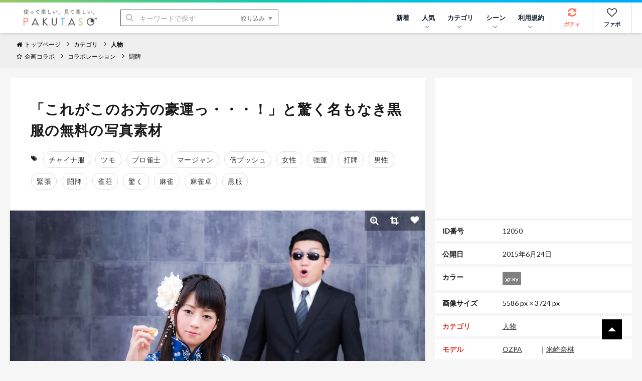

--- FILE ---
content_type: text/html; charset=utf-8
request_url: https://www.google.com/recaptcha/api2/aframe
body_size: 265
content:
<!DOCTYPE HTML><html><head><meta http-equiv="content-type" content="text/html; charset=UTF-8"></head><body><script nonce="DrbFMD8ThnW8ebV_0Qofpg">/** Anti-fraud and anti-abuse applications only. See google.com/recaptcha */ try{var clients={'sodar':'https://pagead2.googlesyndication.com/pagead/sodar?'};window.addEventListener("message",function(a){try{if(a.source===window.parent){var b=JSON.parse(a.data);var c=clients[b['id']];if(c){var d=document.createElement('img');d.src=c+b['params']+'&rc='+(localStorage.getItem("rc::a")?sessionStorage.getItem("rc::b"):"");window.document.body.appendChild(d);sessionStorage.setItem("rc::e",parseInt(sessionStorage.getItem("rc::e")||0)+1);localStorage.setItem("rc::h",'1768784269515');}}}catch(b){}});window.parent.postMessage("_grecaptcha_ready", "*");}catch(b){}</script></body></html>

--- FILE ---
content_type: application/javascript; charset=utf-8
request_url: https://fundingchoicesmessages.google.com/f/AGSKWxWwbK_4uTklSYR7WJq8MJVgLoV2UOwrBKQaasVB-0Og7eq2MiwrYdrd796SDRm0WxHtlCg1B1Ob4Ff8o_hPQUIpgc89OGLqvg7S8LFkwOXqdix9W-xT9iPNJc_E3KbNKCCPLUgP_y0-cm95DamIOyj_KV6p0yIcAqq2tcGlWUqgF-eByu_zeSXvEg5z/_/skyframeopenads_/text_ads./adserver-/trade_punder._acorn_ad_
body_size: -1293
content:
window['be5ff069-b67a-4fc2-9e17-b753647ed00c'] = true;